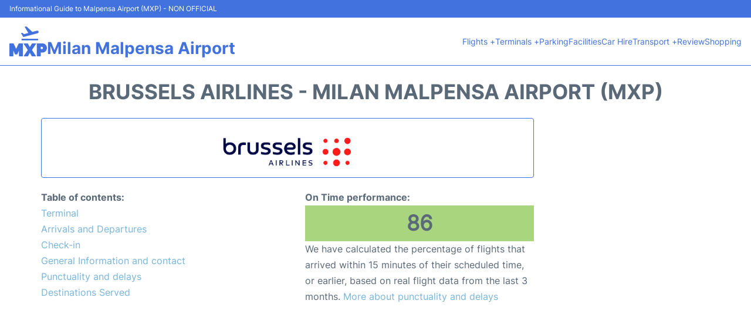

--- FILE ---
content_type: text/html; charset=UTF-8
request_url: https://www.airportmalpensa.com/airlines/brussels-airlines
body_size: 13553
content:
<!DOCTYPE html PUBLIC "-//W3C//DTD XHTML 1.0 Transitional//EN" "http://www.w3.org/TR/xhtml1/DTD/xhtml1-transitional.dtd">
<html xmlns="http://www.w3.org/1999/xhtml">
<head>
<meta http-equiv="Content-Type" content="text/html; charset=UTF-8" />
		<title>Brussels Airlines - Milan Malpensa Airport (MXP)</title>
	<meta name="description" content="Important information regarding Brussels Airlines (IATA code SN) at Milan Malpensa Airport (MXP): Terminal, Contact, Check-in" />
	<meta name="keywords" content="Brussels Airlines Malpensa Airport, Brussels Airlines MXP, Brussels Airlines MXP airport, Brussels Airlines terminal Malpensa Airport, Brussels Airlines terminal MXP airport" />
		<link rel="stylesheet" href="/css/plantilla/flights-2708.css">
	<link rel="canonical" href="https://www.airportmalpensa.com/airlines/brussels-airlines" />
		<meta name="viewport" content="width=device-width, initial-scale=1.0">
<link rel="apple-touch-icon" sizes="180x180" href="/apple-touch-icon.png">
<link rel="icon" type="image/png" href="/favicon-32x32.png" sizes="32x32">
<link rel="icon" type="image/png" href="/favicon-16x16.png" sizes="16x16">
<link rel="manifest" href="/manifest.json">
<meta name="theme-color" content="#ffffff">
<link rel="stylesheet" href="/css/plantilla/variables.css">
<style>
    *, *::after, *::before {margin: 0;padding: 0;box-sizing: inherit;}html {font-size: 100%;}@media (min-width: 112.5em) {html {font-size: 120%;}}body {margin: 0 auto;background-color: var(--cw);box-sizing: border-box;font-family: var(--fp);line-height: 1.7;font-weight: 400;color: var(--ct);}strong, b {font-family: var(--fpb);}.container {margin: 0 auto;max-width: 73.75rem !important;padding: 0 1.25rem;}.u-center-text {text-align: center;}.u-align-right {text-align: right;}.u-margin-bottom-big {margin-bottom: 5rem;}@media (max-width: 53.125em) {.u-margin-bottom-big {margin-bottom: 3.125rem !important;}}.u-margin-bottom-medium {margin-bottom: 1.25rem;}@media (max-width: 53.125em) {.u-margin-bottom-medium {margin-bottom: 0.938rem !important;}}.u-margin-bottom-small {margin-bottom: 0.625rem;}.u-margin-top-big {margin-top: 5rem;}.u-margin-top-huge {margin-top: 6.25rem;}.u-no-margin {margin: 0 !important;}.u-padding-top {padding-top: .625rem;}.u-padding-topbot {padding: .625rem 0;}.u-clear::after {content: "";display: table;clear: both;}.u-sticky {position: sticky;top: 2rem;}.u-flex-center {display: flex;justify-content: center;}.ad {margin-bottom: 1.25rem;overflow:auto;text-align:center;}@media (max-width: 53.125em) {.ad{overflow:unset;}}.ad-right {border: 2px solid var(--ct);min-height: 40rem;}@media (max-width: 53.125em) {.ad-right {min-height: 20rem;}}.row {max-width: var(--gw);margin: 0 auto;}.row:not(:last-child) {margin-bottom: var(--gv);}@media (max-width: 53.125em) {.row:not(:last-child) {margin-bottom: var(--gvs);}}.row [class^="col-"] {float: left;}.row [class^="col-"]:not(:last-child) {margin-right: var(--gh);}@media (max-width: 53.125em) {.row [class^="col-"]:not(:last-child) {margin-right: 0;margin-bottom: var(--gvs);}}@media (max-width: 53.125em) {.row [class^="col-"] {width: 100% !important;}}.row .col-1-of-2 {width: calc((100% - var(--gh)) / 2);}.row .col-1-of-3 {width: calc((100% - 2 * var(--gh)) / 3);}.row .col-2-of-3 {width: calc(2 * ((100% - 2 * var(--gh)) / 3) + var(--gh));}.row .col-1-of-4 {width: calc((100% - 3 * var(--gh)) / 4);}.row .col-2-of-4 {width: calc(2 * ((100% - 3 * var(--gh)) / 4) + var(--gh));}.row .col-3-of-4 {width: calc(3 * ((100% - 3 * var(--gh)) / 4) + 2 * var(--gh));}.row .col-2-of-5 {width: calc(2 * ((100% - 4 * var(--gh)) / 5) + var(--gh));}.row .col-3-of-5 {width: calc(3 * ((100% - 4 * var(--gh)) / 5) + 2 * var(--gh));}.row::after {content: "";display: table;clear: both;}.section-content {padding: 1.25rem 0;background-color: var(--cw);}
</style>
<link rel="stylesheet" href="/css/plantilla/content-2708.css">
<script defer data-domain="airportmalpensa.com" src="https://plausible.io/js/script.hash.outbound-links.js"></script>
<script>window.plausible = window.plausible || function() { (window.plausible.q = window.plausible.q || []).push(arguments) }</script>

<script>(function(){
'use strict';var g=function(a){var b=0;return function(){return b<a.length?{done:!1,value:a[b++]}:{done:!0}}},l=this||self,m=/^[\w+/_-]+[=]{0,2}$/,p=null,q=function(){},r=function(a){var b=typeof a;if("object"==b)if(a){if(a instanceof Array)return"array";if(a instanceof Object)return b;var c=Object.prototype.toString.call(a);if("[object Window]"==c)return"object";if("[object Array]"==c||"number"==typeof a.length&&"undefined"!=typeof a.splice&&"undefined"!=typeof a.propertyIsEnumerable&&!a.propertyIsEnumerable("splice"))return"array";
if("[object Function]"==c||"undefined"!=typeof a.call&&"undefined"!=typeof a.propertyIsEnumerable&&!a.propertyIsEnumerable("call"))return"function"}else return"null";else if("function"==b&&"undefined"==typeof a.call)return"object";return b},u=function(a,b){function c(){}c.prototype=b.prototype;a.prototype=new c;a.prototype.constructor=a};var v=function(a,b){Object.defineProperty(l,a,{configurable:!1,get:function(){return b},set:q})};var y=function(a,b){this.b=a===w&&b||"";this.a=x},x={},w={};var aa=function(a,b){a.src=b instanceof y&&b.constructor===y&&b.a===x?b.b:"type_error:TrustedResourceUrl";if(null===p)b:{b=l.document;if((b=b.querySelector&&b.querySelector("script[nonce]"))&&(b=b.nonce||b.getAttribute("nonce"))&&m.test(b)){p=b;break b}p=""}b=p;b&&a.setAttribute("nonce",b)};var z=function(){return Math.floor(2147483648*Math.random()).toString(36)+Math.abs(Math.floor(2147483648*Math.random())^+new Date).toString(36)};var A=function(a,b){b=String(b);"application/xhtml+xml"===a.contentType&&(b=b.toLowerCase());return a.createElement(b)},B=function(a){this.a=a||l.document||document};B.prototype.appendChild=function(a,b){a.appendChild(b)};var C=function(a,b,c,d,e,f){try{var k=a.a,h=A(a.a,"SCRIPT");h.async=!0;aa(h,b);k.head.appendChild(h);h.addEventListener("load",function(){e();d&&k.head.removeChild(h)});h.addEventListener("error",function(){0<c?C(a,b,c-1,d,e,f):(d&&k.head.removeChild(h),f())})}catch(n){f()}};var ba=l.atob("aHR0cHM6Ly93d3cuZ3N0YXRpYy5jb20vaW1hZ2VzL2ljb25zL21hdGVyaWFsL3N5c3RlbS8xeC93YXJuaW5nX2FtYmVyXzI0ZHAucG5n"),ca=l.atob("WW91IGFyZSBzZWVpbmcgdGhpcyBtZXNzYWdlIGJlY2F1c2UgYWQgb3Igc2NyaXB0IGJsb2NraW5nIHNvZnR3YXJlIGlzIGludGVyZmVyaW5nIHdpdGggdGhpcyBwYWdlLg=="),da=l.atob("RGlzYWJsZSBhbnkgYWQgb3Igc2NyaXB0IGJsb2NraW5nIHNvZnR3YXJlLCB0aGVuIHJlbG9hZCB0aGlzIHBhZ2Uu"),ea=function(a,b,c){this.b=a;this.f=new B(this.b);this.a=null;this.c=[];this.g=!1;this.i=b;this.h=c},F=function(a){if(a.b.body&&!a.g){var b=
function(){D(a);l.setTimeout(function(){return E(a,3)},50)};C(a.f,a.i,2,!0,function(){l[a.h]||b()},b);a.g=!0}},D=function(a){for(var b=G(1,5),c=0;c<b;c++){var d=H(a);a.b.body.appendChild(d);a.c.push(d)}b=H(a);b.style.bottom="0";b.style.left="0";b.style.position="fixed";b.style.width=G(100,110).toString()+"%";b.style.zIndex=G(2147483544,2147483644).toString();b.style["background-color"]=I(249,259,242,252,219,229);b.style["box-shadow"]="0 0 12px #888";b.style.color=I(0,10,0,10,0,10);b.style.display=
"flex";b.style["justify-content"]="center";b.style["font-family"]="Roboto, Arial";c=H(a);c.style.width=G(80,85).toString()+"%";c.style.maxWidth=G(750,775).toString()+"px";c.style.margin="24px";c.style.display="flex";c.style["align-items"]="flex-start";c.style["justify-content"]="center";d=A(a.f.a,"IMG");d.className=z();d.src=ba;d.style.height="24px";d.style.width="24px";d.style["padding-right"]="16px";var e=H(a),f=H(a);f.style["font-weight"]="bold";f.textContent=ca;var k=H(a);k.textContent=da;J(a,
e,f);J(a,e,k);J(a,c,d);J(a,c,e);J(a,b,c);a.a=b;a.b.body.appendChild(a.a);b=G(1,5);for(c=0;c<b;c++)d=H(a),a.b.body.appendChild(d),a.c.push(d)},J=function(a,b,c){for(var d=G(1,5),e=0;e<d;e++){var f=H(a);b.appendChild(f)}b.appendChild(c);c=G(1,5);for(d=0;d<c;d++)e=H(a),b.appendChild(e)},G=function(a,b){return Math.floor(a+Math.random()*(b-a))},I=function(a,b,c,d,e,f){return"rgb("+G(Math.max(a,0),Math.min(b,255)).toString()+","+G(Math.max(c,0),Math.min(d,255)).toString()+","+G(Math.max(e,0),Math.min(f,
255)).toString()+")"},H=function(a){a=A(a.f.a,"DIV");a.className=z();return a},E=function(a,b){0>=b||null!=a.a&&0!=a.a.offsetHeight&&0!=a.a.offsetWidth||(fa(a),D(a),l.setTimeout(function(){return E(a,b-1)},50))},fa=function(a){var b=a.c;var c="undefined"!=typeof Symbol&&Symbol.iterator&&b[Symbol.iterator];b=c?c.call(b):{next:g(b)};for(c=b.next();!c.done;c=b.next())(c=c.value)&&c.parentNode&&c.parentNode.removeChild(c);a.c=[];(b=a.a)&&b.parentNode&&b.parentNode.removeChild(b);a.a=null};var ia=function(a,b,c,d,e){var f=ha(c),k=function(n){n.appendChild(f);l.setTimeout(function(){f?(0!==f.offsetHeight&&0!==f.offsetWidth?b():a(),f.parentNode&&f.parentNode.removeChild(f)):a()},d)},h=function(n){document.body?k(document.body):0<n?l.setTimeout(function(){h(n-1)},e):b()};h(3)},ha=function(a){var b=document.createElement("div");b.className=a;b.style.width="1px";b.style.height="1px";b.style.position="absolute";b.style.left="-10000px";b.style.top="-10000px";b.style.zIndex="-10000";return b};var K={},L=null;var M=function(){},N="function"==typeof Uint8Array,O=function(a,b){a.b=null;b||(b=[]);a.j=void 0;a.f=-1;a.a=b;a:{if(b=a.a.length){--b;var c=a.a[b];if(!(null===c||"object"!=typeof c||Array.isArray(c)||N&&c instanceof Uint8Array)){a.g=b-a.f;a.c=c;break a}}a.g=Number.MAX_VALUE}a.i={}},P=[],Q=function(a,b){if(b<a.g){b+=a.f;var c=a.a[b];return c===P?a.a[b]=[]:c}if(a.c)return c=a.c[b],c===P?a.c[b]=[]:c},R=function(a,b,c){a.b||(a.b={});if(!a.b[c]){var d=Q(a,c);d&&(a.b[c]=new b(d))}return a.b[c]};
M.prototype.h=N?function(){var a=Uint8Array.prototype.toJSON;Uint8Array.prototype.toJSON=function(){var b;void 0===b&&(b=0);if(!L){L={};for(var c="ABCDEFGHIJKLMNOPQRSTUVWXYZabcdefghijklmnopqrstuvwxyz0123456789".split(""),d=["+/=","+/","-_=","-_.","-_"],e=0;5>e;e++){var f=c.concat(d[e].split(""));K[e]=f;for(var k=0;k<f.length;k++){var h=f[k];void 0===L[h]&&(L[h]=k)}}}b=K[b];c=[];for(d=0;d<this.length;d+=3){var n=this[d],t=(e=d+1<this.length)?this[d+1]:0;h=(f=d+2<this.length)?this[d+2]:0;k=n>>2;n=(n&
3)<<4|t>>4;t=(t&15)<<2|h>>6;h&=63;f||(h=64,e||(t=64));c.push(b[k],b[n],b[t]||"",b[h]||"")}return c.join("")};try{return JSON.stringify(this.a&&this.a,S)}finally{Uint8Array.prototype.toJSON=a}}:function(){return JSON.stringify(this.a&&this.a,S)};var S=function(a,b){return"number"!==typeof b||!isNaN(b)&&Infinity!==b&&-Infinity!==b?b:String(b)};M.prototype.toString=function(){return this.a.toString()};var T=function(a){O(this,a)};u(T,M);var U=function(a){O(this,a)};u(U,M);var ja=function(a,b){this.c=new B(a);var c=R(b,T,5);c=new y(w,Q(c,4)||"");this.b=new ea(a,c,Q(b,4));this.a=b},ka=function(a,b,c,d){b=new T(b?JSON.parse(b):null);b=new y(w,Q(b,4)||"");C(a.c,b,3,!1,c,function(){ia(function(){F(a.b);d(!1)},function(){d(!0)},Q(a.a,2),Q(a.a,3),Q(a.a,1))})};var la=function(a,b){V(a,"internal_api_load_with_sb",function(c,d,e){ka(b,c,d,e)});V(a,"internal_api_sb",function(){F(b.b)})},V=function(a,b,c){a=l.btoa(a+b);v(a,c)},W=function(a,b,c){for(var d=[],e=2;e<arguments.length;++e)d[e-2]=arguments[e];e=l.btoa(a+b);e=l[e];if("function"==r(e))e.apply(null,d);else throw Error("API not exported.");};var X=function(a){O(this,a)};u(X,M);var Y=function(a){this.h=window;this.a=a;this.b=Q(this.a,1);this.f=R(this.a,T,2);this.g=R(this.a,U,3);this.c=!1};Y.prototype.start=function(){ma();var a=new ja(this.h.document,this.g);la(this.b,a);na(this)};
var ma=function(){var a=function(){if(!l.frames.googlefcPresent)if(document.body){var b=document.createElement("iframe");b.style.display="none";b.style.width="0px";b.style.height="0px";b.style.border="none";b.style.zIndex="-1000";b.style.left="-1000px";b.style.top="-1000px";b.name="googlefcPresent";document.body.appendChild(b)}else l.setTimeout(a,5)};a()},na=function(a){var b=Date.now();W(a.b,"internal_api_load_with_sb",a.f.h(),function(){var c;var d=a.b,e=l[l.btoa(d+"loader_js")];if(e){e=l.atob(e);
e=parseInt(e,10);d=l.btoa(d+"loader_js").split(".");var f=l;d[0]in f||"undefined"==typeof f.execScript||f.execScript("var "+d[0]);for(;d.length&&(c=d.shift());)d.length?f[c]&&f[c]!==Object.prototype[c]?f=f[c]:f=f[c]={}:f[c]=null;c=Math.abs(b-e);c=1728E5>c?0:c}else c=-1;0!=c&&(W(a.b,"internal_api_sb"),Z(a,Q(a.a,6)))},function(c){Z(a,c?Q(a.a,4):Q(a.a,5))})},Z=function(a,b){a.c||(a.c=!0,a=new l.XMLHttpRequest,a.open("GET",b,!0),a.send())};(function(a,b){l[a]=function(c){for(var d=[],e=0;e<arguments.length;++e)d[e-0]=arguments[e];l[a]=q;b.apply(null,d)}})("__d3lUW8vwsKlB__",function(a){"function"==typeof window.atob&&(a=window.atob(a),a=new X(a?JSON.parse(a):null),(new Y(a)).start())});}).call(this);

window.__d3lUW8vwsKlB__("[base64]");</script>
        <script async src="//pagead2.googlesyndication.com/pagead/js/adsbygoogle.js"></script>
        <script>
            (adsbygoogle = window.adsbygoogle || []).push({
                google_ad_client: "ca-pub-1905334826690318",
                enable_page_level_ads: true
            });
        </script>
    </head>

<body>

<style>
    :root {
        --h-ct: var(--c1);
        --h-cbg: var(--cw);
        --h-svg: var(--c1);
        --h-cT: var(--c1);
    }
    .header__logo--title,.toggleDisplay{line-height:1;font-family:var(--fpb)}.menu__list-item--submenu>a.menu__link:hover,.menu__list-item>a.menu__link:hover,.toggleDisplay{font-weight:700}header{margin:0;font-size:.875rem}.header__bot{background-color:var(--h-cbg);color:var(--h-ct);padding:15px 16px;position:relative;border-bottom:1px solid}.header__top{padding:5px 16px;display:flex;justify-content:space-between;gap:20px;background-color:var(--c1);color:var(--cw);font-size:12px}.header__main,.menu__list{display:flex;align-items:center}.header__main{position:relative;justify-content:space-between}.header__logo{display:flex;align-items:flex-end;gap:1rem}.header__logo--title{font-size:28px;text-decoration:none;color:var(--h-cT)}.header__logo img{width:3rem}.header__logo svg{width:4rem;fill:var(--h-svg)}.header__info{display:flex;flex-direction:column;gap:5px}.header__info span{font-size:14px;text-wrap:balance;line-height:1.2}.menu{z-index:999}.menu__list{position:relative;gap:1rem}.menu__link:link,.menu__link:visited{display:inline-block;width:100%;text-decoration:none;color:var(--h-ct);transition:.2s;text-wrap:nowrap}.menu [class^=menu__list-item]{transition:.2s;position:relative}.menu [class^=menu__list-item]:hover .menu__submenu{display:block}.menu__list-item--submenu>.menu__link{width:auto}.menu__list-item--submenu>.menu__link::before{content:attr(data-text) " +"}.menu__submenu{display:none;position:absolute;background-color:var(--h-cbg);z-index:10;top:100%;left:0;border:1px solid;min-width:100%;border-radius:4px}.menu__list-item--subitem{border:0;transition:2s}.menu__list-item--subitem .menu__link{padding:.5rem .75rem!important}.menu__list-item--subitem:hover .menu__link{text-decoration:underline}.menu__list-item>a.menu__link:before{content:attr(data-text)}.menu__list-item--submenu>a.menu__link:before{content:attr(data-text) " +"}.menu__list-item--submenu>a.menu__link:before,.menu__list-item>a.menu__link:before{font-weight:700;height:0;overflow:hidden;visibility:hidden;display:block}a.menu__link:has(+ ul:hover){font-weight:700}.nav-toggle,.nav-toggle__checkbox{display:none}.nav-toggle__button{display:inline-block;height:3rem;width:3rem;text-align:center;cursor:pointer}.nav-toggle__icon{position:relative;margin-top:1.45rem}.nav-toggle__icon,.nav-toggle__icon::after,.nav-toggle__icon::before{width:1.65rem;height:3px;background-color:var(--h-ct);display:inline-block}.nav-toggle__icon::after,.nav-toggle__icon::before{content:"";position:absolute;left:0;transition:.2s}.nav-toggle__icon::before{top:-.5rem}.nav-toggle__icon::after{top:.5rem}.nav-toggle__checkbox:checked+.nav-toggle__button .nav-toggle__icon{background-color:transparent}.nav-toggle__checkbox:checked+.nav-toggle__button .nav-toggle__icon::before{top:0;transform:rotate(135deg)}.nav-toggle__checkbox:checked+.nav-toggle__button .nav-toggle__icon::after{top:0;transform:rotate(-135deg)}.toggleDisplay{display:none;position:absolute;top:.375rem;right:2.2rem;color:var(--c1);font-size:1.875rem;cursor:pointer}ul{list-style:none}.lang{display:flex!important;align-items:center;gap:5px}@media (max-width:53.125em){.header__logo{width:100%;justify-content:space-between}.header__info{text-align:center}.menu{position:absolute;background-color:var(--h-cbg);top:calc(100% + .5rem);width:100vw;left:-1.25rem}.menu__list{border-bottom:1px solid var(--c1);display:block;padding:0 1.25rem 1.25rem}.menu__link:link,.menu__link:visited{padding:.875rem 0}.menu [class^=menu__list-item],.nav-toggle{display:block}.menu [class^=menu__list-item]:hover .menu__submenu{display:inherit}.menu__list-item--submenu{position:relative}.menu__submenu{display:none;width:100%;position:relative;top:0;background-color:var(--h-cbg);border:0;min-width:initial}.menu__list-item--subitem{width:100%}.menu .container{padding:0}.toggleDisplay{display:inline-block}.toggleVisible{display:block;max-height:62.5rem;overflow-y:hidden;transition:max-height 1s ease-out}.toggleHidden{max-height:0;overflow-y:hidden;padding:0}.lang{gap:0}.lang span{padding:.5rem .75rem}.lang__ul{display:flex}.lang__ul li{width:initial}.lang__ul a{text-decoration:underline!important}}.menu__submenu--last{left:unset;right:0}
</style>
<header>
    <div class="header__top">
        <span>Informational Guide to Malpensa Airport (MXP) - NON OFFICIAL</span>
    </div>
    <div class="header__bot">
        <div class="header__main">
            
            <div class="header__logo">
                <a href="https://www.airportmalpensa.com" title="Milan Malpensa Airport">
                    <?xml version="1.0" encoding="UTF-8"?>
<svg id="Capa_1" xmlns="http://www.w3.org/2000/svg" viewBox="0 0 134.68 108.22">
  <path d="M33.99,88.23c-.92,2.06-1.84,4.12-2.77,6.17-.89,1.96-1.82,3.9-2.67,5.88-.34.8-.87,1.03-1.68,1.01-1.68-.03-3.36-.07-5.04.01-1.05.05-1.63-.39-2.02-1.29-1.27-2.88-2.54-5.76-3.84-8.63-.48-1.06-.85-2.19-1.58-3.2-.34.47-.21.92-.21,1.34-.01,5.58,0,11.16,0,16.75,0,1.73-.2,1.93-1.93,1.93-3.28,0-6.56,0-9.84,0-1.86,0-2.39-.51-2.39-2.32,0-14.07,0-28.15,0-42.22,0-1.71.58-2.31,2.3-2.31,3.8-.02,7.6.02,11.4-.02.98,0,1.55.36,1.95,1.24,1.83,4.07,3.69,8.13,5.55,12.19.85,1.85,1.72,3.68,2.59,5.52.11.24.17.61.51.6.34,0,.35-.38.47-.62,2.7-5.82,5.43-11.63,8.09-17.47.49-1.08,1.15-1.47,2.3-1.45,3.68.05,7.36.01,11.04.02,1.91,0,2.27.36,2.27,2.21,0,14.15,0,28.31,0,42.46,0,1.89-.28,2.18-2.13,2.18-3.28,0-6.56.01-9.84,0-1.79,0-2.19-.42-2.2-2.19,0-5.46,0-10.92,0-16.39,0-.43,0-.87,0-1.3-.1-.03-.2-.06-.31-.1Z"/>
  <path d="M73.42,95.65c-1.85,3.26-3.57,6.36-5.36,9.42-2.06,3.54-.97,3.12-5.16,3.14-3.08.02-6.16,0-9.24,0-.64,0-1.33.04-1.69-.65-.34-.66.02-1.22.38-1.77,4.3-6.57,8.57-13.16,12.9-19.71.51-.78.45-1.29-.03-2.01-3.68-5.54-7.33-11.11-10.99-16.67-.83-1.26-1.66-2.53-2.5-3.79-.82-1.22-.37-2.17,1.12-2.24,1.16-.05,2.32-.02,3.48-.02,2.72,0,5.44.01,8.16,0,.83,0,1.4.25,1.84,1.03,2.07,3.68,4.21,7.32,6.31,10.98.72,1.26.81,1.31,1.54.06,2.17-3.67,4.31-7.36,6.42-11.07.38-.68.82-1.01,1.59-1.01,3.96.01,7.92-.01,11.87.02,1.43.01,1.95.97,1.18,2.16-2.94,4.5-5.92,8.99-8.88,13.48-1.67,2.53-3.33,5.06-5.01,7.58-.25.38-.28.68,0,1.08,2.45,3.68,4.9,7.37,7.32,11.07,2.07,3.17,4.12,6.35,6.16,9.55.6.93.11,1.9-1.01,1.91-4.16.04-8.32.02-12.47.01-.84,0-1.11-.67-1.45-1.26-2.03-3.57-4.06-7.14-6.09-10.7-.08-.13-.17-.26-.39-.58Z"/>
  <path d="M98.16,84.81c0-6.94,0-13.88,0-20.82,0-2.13.49-2.64,2.58-2.64,5.8,0,11.6,0,17.4,0,3.82,0,7.26,1.1,10.2,3.54,5.83,4.83,8.02,12.59,4.96,19.74-2.22,5.18-6.07,8.43-11.61,9.52-2.39.47-4.86.21-7.29.22-2.06.01-2.06,0-2.06,2,0,3.35,0,6.7,0,10.05,0,1.56-.24,1.79-1.83,1.79-3.32,0-6.64,0-9.96,0-1.84,0-2.37-.53-2.37-2.34,0-7.02,0-14.04,0-21.06ZM115.55,74h0c-.72,0-1.44.02-2.15,0-.67-.01-1.06.24-1.06.97,0,1.99,0,3.98,0,5.96,0,.64.29.95.94.94,1.52-.01,3.03.03,4.54-.03,1.01-.04,1.95-.41,2.18-1.52.38-1.8.66-3.71-.36-5.34-.89-1.43-2.58-.91-3.98-.98-.04,0-.08,0-.12,0Z"/>
  <path d="M104.99,19.91c0,2.08-1.49,4.09-3.76,4.73-4.3,1.22-8.64,2.33-12.96,3.49-6.29,1.69-12.57,3.39-18.86,5.08-5.94,1.59-11.89,3.18-17.83,4.76-1.64.44-1.89.31-2.7-1.11-2.2-3.84-4.39-7.69-6.66-11.49-.58-.98-.22-1.09.64-1.43,2.47-.98,4.53-.62,6.29,1.42.28.32.8.44,1.06.77,1.42,1.74,3.1,1.62,5.05,1.04,3.86-1.16,7.77-2.16,11.68-3.18.71-.19.72-.43.4-.98-3.45-5.93-6.88-11.86-10.32-17.8-.56-.97-1.08-1.96-1.65-2.91-.35-.59-.14-.9.44-1.06,1.54-.42,3.08-.84,4.64-1.2.72-.17,1.19.36,1.66.79,4.32,4.06,8.62,8.14,12.96,12.18,1.98,1.85,4.05,3.59,5.92,5.56.86.9,1.85,1.27,3.23.87,4.45-1.29,8.94-2.43,13.42-3.63,1.01-.27,2.02-.45,3.08-.39,2.32.13,4.28,2.17,4.29,4.5Z"/>
  <path d="M73.45,50.66c-9.31,0-18.63,0-27.94,0-1.64,0-1.67-.04-1.68-1.68,0-1.04.05-2.08-.01-3.11-.06-1.11.44-1.53,1.49-1.44.2.02.4,0,.6,0,18.31,0,36.62,0,54.92,0,2.18,0,2.26.09,2.27,2.31,0,.64,0,1.28,0,1.91q0,2-1.96,2.01c-5.48,0-10.95,0-16.43,0-3.76,0-7.52,0-11.27,0Z"/>
</svg>                </a>
                <div class="header__info">
                    <a href="https://www.airportmalpensa.com" class="header__logo--title">Milan Malpensa Airport</a>
                </div>
                
                <div class="nav-toggle">
                    <input type="checkbox" class="nav-toggle__checkbox" id="navi-toggle" autocomplete="off">
                    <label for="navi-toggle" class="nav-toggle__button">
                        <span class="nav-toggle__icon">
                            &nbsp;
                        </span>
                    </label>
                </div>
            </div>

            <nav class="menu toggleHidden">
                <ul class="menu__list">
                                            <li class="menu__list-item--submenu">
                                <a class="menu__link" title="Flights" href="#" data-text="Flights" >
                                    Flights +                                </a>
                                                                        <ul class="menu__submenu toggleHidden ">
                                                                                            <li class="menu__list-item--subitem">
                                                        <a class="menu__link" title="Arrivals" href="/arrivals.php" >
                                                            Arrivals                                                        </a>
                                                    </li>
                                                                                                    <li class="menu__list-item--subitem">
                                                        <a class="menu__link" title="Departures" href="/departures.php" >
                                                            Departures                                                        </a>
                                                    </li>
                                                                                                    <li class="menu__list-item--subitem">
                                                        <a class="menu__link" title="Airlines" href="/airlines.php" >
                                                            Airlines                                                        </a>
                                                    </li>
                                                                                                    <li class="menu__list-item--subitem">
                                                        <a class="menu__link" title="Flight Status" href="/flight-status.php" >
                                                            Flight Status                                                        </a>
                                                    </li>
                                                                                        </ul>
                                                                </li>
                                                    <li class="menu__list-item--submenu">
                                <a class="menu__link" title="Terminals" href="/terminals.php" data-text="Terminals" >
                                    Terminals +                                </a>
                                                                        <ul class="menu__submenu toggleHidden ">
                                                                                            <li class="menu__list-item--subitem">
                                                        <a class="menu__link" title="Terminal 1" href="/malpensa-terminal-1.php" >
                                                            Terminal 1                                                        </a>
                                                    </li>
                                                                                                    <li class="menu__list-item--subitem">
                                                        <a class="menu__link" title="Terminal 2" href="/malpensa-terminal-2.php" >
                                                            Terminal 2                                                        </a>
                                                    </li>
                                                                                                    <li class="menu__list-item--subitem">
                                                        <a class="menu__link" title="Terminal Map" href="/terminal-map.php" >
                                                            Terminal Map                                                        </a>
                                                    </li>
                                                                                        </ul>
                                                                </li>
                                                    <li class="menu__list-item">
                                <a class="menu__link" title="Parking" href="/airport-parking.php" data-text="Parking" >
                                    Parking                                </a>
                                                            </li>
                                                    <li class="menu__list-item">
                                <a class="menu__link" title="Facilities" href="/passenger-facilities.php" data-text="Facilities" >
                                    Facilities                                </a>
                                                            </li>
                                                    <li class="menu__list-item">
                                <a class="menu__link" title="Car Hire Milan Malpensa Airport" href="/car-hire.php" data-text="Car Hire" >
                                    Car Hire                                </a>
                                                            </li>
                                                    <li class="menu__list-item--submenu">
                                <a class="menu__link" title="Transport" href="/transport.php" data-text="Transport" >
                                    Transport +                                </a>
                                                                        <ul class="menu__submenu toggleHidden ">
                                                                                            <li class="menu__list-item--subitem">
                                                        <a class="menu__link" title="Bus" href="/airport-bus.php" >
                                                            Bus                                                        </a>
                                                    </li>
                                                                                                    <li class="menu__list-item--subitem">
                                                        <a class="menu__link" title="Taxi" href="/airport-taxi.php" >
                                                            Taxi                                                        </a>
                                                    </li>
                                                                                                    <li class="menu__list-item--subitem">
                                                        <a class="menu__link" title="Train" href="/airport-train.php" >
                                                            Train                                                        </a>
                                                    </li>
                                                                                                    <li class="menu__list-item--subitem">
                                                        <a class="menu__link" title="Transfers" href="/transfers.php" >
                                                            Transfers                                                        </a>
                                                    </li>
                                                                                        </ul>
                                                                </li>
                                                    <li class="menu__list-item">
                                <a class="menu__link" title="Review" href="/review.php" data-text="Review" >
                                    Review                                </a>
                                                            </li>
                                                    <li class="menu__list-item">
                                <a class="menu__link" title="Shopping" href="/shopping.php" data-text="Shopping" >
                                    Shopping                                </a>
                                                            </li>
                                        </ul>
            </nav>
            
            
        </div>
    </div>

  <script>
    const menuToggle=document.querySelector(".nav-toggle"),menuCheckBox=document.querySelector(".nav-toggle__checkbox"),menuMobile=document.querySelector(".menu"),menuIdiomes=document.querySelector(".header__lang"),menuItems=document.querySelectorAll(".menu__list-item--submenu");function toggleMenu(){menuCheckBox.checked?(menuMobile.classList.replace("toggleHidden","toggleVisible"),menuIdiomes.classList.replace("toggleHidden","toggleVisible")):(menuMobile.classList.replace("toggleVisible","toggleHidden"),menuIdiomes.classList.replace("toggleVisible","toggleHidden"))}function toggleSubMenu(){if(this.lastElementChild.classList.contains("toggleVisible")){this.lastElementChild.classList.replace("toggleVisible","toggleHidden");let e=this.querySelector(".toggleDisplay");e.textContent="+"}else{this.lastElementChild.classList.replace("toggleHidden","toggleVisible");let l=this.querySelector(".toggleDisplay");l.textContent="−"}}menuToggle.addEventListener("click",toggleMenu),menuItems.forEach(e=>{e.querySelector(".toggleDisplay"),e.addEventListener("click",toggleSubMenu)});
  </script>
  <div class="clear"></div>
</header>
	<main>
		<div class="section-content">
			<div class="container">

				<div class="content-text">
											<div class="u-center-text u-margin-bottom-medium">
							<h1 class="heading-primary">Brussels Airlines - Milan Malpensa Airport (MXP)</h1>
						</div>
																				</div>
				
				<div class="row">
					<div class="col-3-of-4 content-text">

						<div id="airline_img"><img src="/images/airlines17/brussels-airlines.png" alt="Brussels Airlines" width="230" class="img-airline"/></div>
						<div id="airline_text">

														
							<div class="row">
								<div class="col-1-of-2 flight-content__table">
									<b>Table of contents:</b>
									<a href="#Terminal_Gates">Terminal</a>
									<a href="#Arrivals_Departures">Arrivals and Departures</a>
									<a href="#Checkin">Check-in</a>
									<a href="#General_information">General Information and contact</a>
									<a href="#Punctuality_and_delays">Punctuality and delays</a>
									<a href="#Destinations">Destinations Served</a>
								</div>
								<div class="col-1-of-2">
									<b>On Time performance:</b><br>

																		<div style="text-align: center;background-color: #aad57f;" >
										<span style="font-size: 36px;font-weight: bold;">
																					86																				</span>
									</div>
																			We have calculated the percentage of flights that arrived within 15 minutes of their scheduled time, or earlier, based on real flight data from the last 3 months. <a href='#Punctuality_and_delays'>More about punctuality and delays</a>																	</div>
							</div>



							<div class="ad">
							
		<script async src="//pagead2.googlesyndication.com/pagead/js/adsbygoogle.js"></script>
		<!-- milan - airline - topR -->
		<ins class="adsbygoogle"
			 style="display:block"
			 data-ad-client="ca-pub-1905334826690318"
			 data-ad-slot="6222746988"
			 data-ad-format="auto"></ins>
		<script>
		(adsbygoogle = window.adsbygoogle || []).push({});
		</script>
								</div>

							<!-- terminal -->

							<h2 id="Terminal_Gates">Terminal</h2> 
																																			<h3>Arrivals and Departures Terminal:</h3><p>Brussels Airlines uses <b>Terminal 1</b> at Malpensa Airport.</p>
																														
							<!-- flights -->
															<h2 id="Arrivals_Departures">Arrivals and Departures</h2> 

																	<p>Follow the links below in order to see all the flights scheduled for Brussels Airlines</p>
									<p>
										- <a href='/arrivals-airline-brussels-airlines' style='text-decoration:underline;'>Brussels Airlines Arrivals</a><br>
										- <a href='/departures-airline-brussels-airlines' style='text-decoration:underline;'>Brussels Airlines Departures</a>									</p>
															

							
							<!-- check-in -->
							<h2 id="Checkin">Check-in</h2> 
															<p>In order to check in for your flight at Milan Malpensa Airport (MXP), go to the terminal where your flight departs from, or follow the instructions provided in your ticket.</p>
							
							<!-- general information -->
							<h2 id="General_information">General Information and contact</h2>
							<p>
																	- <b>IATA Code:</b> SN<br>
																									- <b>Website:</b> <a href="https://www.brusselsairlines.com/en-us/" target="_blank" style="text-decoration:underline;">www.brusselsairlines.com/en-us/</a><br>
																
																								<!--  -->
															</p>

							<!-- codeshare -->
															<h2>Codeshare</h2>
																	<p>This airline operate some flights, but other flights are codeshare flights operated by the following airlines</p>
																<p>
																	-  <a href="/airlines/united-airlines" style="text-decoration:underline;">United Airlines</a><br>
																	-  <a href="/airlines/air-canada" style="text-decoration:underline;">Air Canada</a><br>
																</p>
								
							

							<!-- punctuality -->
							<h2 id="Punctuality_and_delays">Punctuality and delays</h2>
							<p>
									
									We have gathered data from recent months and present below an analysis of how timely the flights have been.<br><br>
									<div class="row">
										<div class="col-1-of-2">
											<div class="u-flex-center" style="height: 300px">
											<canvas id="otp"></canvas>
											</div>
										</div>
										<div class="col-1-of-2">
											In terms of On-Time Performance, by analyzing the flight data from the last three months, spanning from October 13, 2025 to January 11, 2026, we have obtained these figures.<br>
											<b>Total number of flights:</b> 153<br>
											<b>On Time:</b> 132 ( 86 % )<br>
											<b>Moderate Delay:</b> 8 ( 5 % )<br>
											<b>Significant Delay:</b> 6 ( 4 % )<br>
											<b>Major Delay:</b> 7 ( 5 % )<br>
											<b>Canceled:</b> 0 ( 0 % )<br>
											<b>Diverted:</b> 0 ( 0 % )<br>
											<br>
											<b>Average Delay:</b> 8 minutes.
										</div>
									</div>	
																									<b>Delays analyzed by Weekday</b>: We have gathered available data from last six months, spanning from <b>July 13, 2025</b> to <b>January 11, 2026</b>. Next, you can observe the results broken down by day of the week: number of flights analyzed, on-time performance per day, and average delay per day.<br><br>
									<div class="row">
										<div class="col-1-of-2">
											<div style="height: 260px">
												<canvas id="week_totals"></canvas>
											</div>
										</div>
										<div class="col-1-of-2">
											<div style="height: 260px">
												<canvas id="weekday"></canvas>
											</div>
										</div>
									</div>			
																																		<b>Delays analyzed by Month</b>: We have gathered available data from last twelve closed months, spanning from <b>January 02, 2025</b> to <b>December 31, 2025</b>. Next, you can observe the results broken down by month: number of flights analyzed, on-time performance per month, and average delay per month.<br><br>
									<div class="row">
										<div class="col-1-of-2">
											<div style="height: 260px">
												<canvas id="month_totals"></canvas>
											</div>
										</div>
										<div class="col-1-of-2">
											<div style="height: 260px">
												<canvas id="month"></canvas>
											</div>
										</div>
										
									</div>			
																								
								<script src="https://cdn.jsdelivr.net/npm/chart.js"></script>
								<script>
								const ctx_weekday = document.getElementById('weekday');

								new Chart(ctx_weekday, {
									type: 'bar',
									data: {
									labels: ['Monday', 'Tuesday', 'Wednesday', 'Thursday', 'Friday', 'Saturday', 'Sunday'],
									datasets: [
										{
										label: 'average delays by day (minutes)',
										data: ['16', '7', '6', '10', '8', '9', '16'],
										borderWidth: 1,
										yAxisID: 'y',
									},
									{
										label: 'on time performance (%)',
										data: ['77', '88', '87', '88', '84', '85', '72'],
										borderWidth: 1,
										yAxisID: 'y1'
									},
									]
									},
									options: {
										maintainAspectRatio: false,
										scales: {
										y: {
											type:'linear',
											display: 'true',
											position: 'left',
											beginAtZero: true,
											suggestedMax: 60,
										},
										y1: {
											type:'linear',
											display: 'true',
											position: 'right',
											beginAtZero: true,
											grid: {
												drawOnChartArea: false,
											},
											max: 100,
										}
									}
									}
								});
								</script>
								<script>
								const ctx_month = document.getElementById('month');
								
								new Chart(ctx_month, {
									type: 'bar',
									data: {
									labels: ['Jan', 'Feb', 'Mar', 'Apr', 'May', 'Jun', 'Jul', 'Aug', 'Sep', 'Oct', 'Nov', 'Dec'],
									datasets: [
										{
										label: 'average delays by month (minutes)',
										data: ['10', '8', '4', '4', '7', '12', '7', '12', '20', '7', '8', '9'],
										borderWidth: 1,
										yAxisID: 'y',
										},
										{
										label: 'on time performance (%)',
										data: ['80', '80', '93', '87', '87', '78', '87', '78', '68', '93', '88', '82'],
										borderWidth: 1,
										yAxisID: 'y1',
										},
									]
									},
									options: {
									maintainAspectRatio: false,
									scales: {
										y: {
											type:'linear',
											display: 'true',
											position: 'left',
											beginAtZero: true,
											suggestedMax: 60,
										},
										y1: {
											type:'linear',
											display: 'true',
											position: 'right',
											beginAtZero: true,
											grid: {
												drawOnChartArea: false,
											},
											max: 100,
										}
									}
									}
								});
								</script>
								<script>
								const ctx_month_totals = document.getElementById('month_totals');
								
								new Chart(ctx_month_totals, {
									type: 'bar',
									data: {
									labels: ['Jan', 'Feb', 'Mar', 'Apr', 'May', 'Jun', 'Jul', 'Aug', 'Sep', 'Oct', 'Nov', 'Dec'],
									datasets: [
										{
										label: 'flights analyzed by month',
										data: ['50', '50', '54', '54', '54', '51', '31', '32', '56', '56', '52', '55'],
										backgroundColor: 'rgba(110, 110, 110, 0.5)', 
										borderColor: 'rgba(110, 110, 110, 1)',
										borderWidth: 1,
										},
									]
									},
									options: {
									maintainAspectRatio: false,
									scales: {
										y: {
										beginAtZero: true
										}
									}
									}
								});
								</script>
								<script>
								const ctx_week_totals = document.getElementById('week_totals');
								
								new Chart(ctx_week_totals, {
									type: 'bar',
									data: {
									labels: ['Monday', 'Tuesday', 'Wednesday', 'Thursday', 'Friday', 'Saturday', 'Sunday'],
									datasets: [
										{
										label: 'flights analyzed by weekday',
										data: ['44', '42', '38', '42', '44', '26', '46'],
										backgroundColor: 'rgba(110, 110, 110, 0.5)', 
										borderColor: 'rgba(110, 110, 110, 1)',
										borderWidth: 1,
										},
									]
									},
									options: {
									maintainAspectRatio: false,
									scales: {
										y: {
										beginAtZero: true
										}
									}
									}
								});
								</script>
								<script>
								const ctx_otp = document.getElementById('otp');
								
								new Chart(ctx_otp, {
									type: 'pie',
									data: {


									labels: ['On Time', 'Moderate Delay', 'Significant Delay', 'Major Delay', 'Canceled', 'Diverted'],
									datasets: [{
										label: '% last 3 months',
										data: [86, 5, 4, 5, 0, 0],
										backgroundColor: [
									'rgb(100, 171, 0, 0.8)',
									'rgb(241, 190, 4, 0.8)',
									'rgb(255, 97, 12, 0.8)',
									'rgb(254, 51, 0, 0.8)',
									'rgb(122, 7, 94, 0.8)',
									'rgb(86, 86, 86, 0.8)',
										],
										borderColor: [
									'rgb(100, 171, 0, 1)',
									'rgb(241, 190, 4, 1)',
									'rgb(255, 97, 12, 1)',
									'rgb(254, 51, 0, 1)',
									'rgb(122, 7, 94, 1)',
									'rgb(86, 86, 86, 1)',
										],
										hoverOffset: 4
									}]
									},
								});
								</script>
							</p>


							<!-- destinations served -->
							
															<h2 id="Destinations">Destinations Served</h2>
																	<p>Brussels Airlines only serve one destination from Malpensa Airport:To see the destinations and their flight frequency, please select the country.</p>
								
									<details>
										<summary><b>Belgium</b></summary>
										<article>
											<pre><code>
											- <b>Brussels</b> (BRU): Daily<br>											</code></pre>
										</article>
									</details>
																<br>
								<p>The information provided above does not include details about seasonal flights that are not currently being served at this moment, which means that only the flights currently in operation are covered in the information provided.</p>
													</div>

					</div>

					<div class="col-1-of-4">
						<div class="ad">
							
		<script async src="//pagead2.googlesyndication.com/pagead/js/adsbygoogle.js"></script>
		<!-- milan - airline - rightR -->
		<ins class="adsbygoogle"
			 style="display:block"
			 data-ad-client="ca-pub-1905334826690318"
			 data-ad-slot="9176213388"
			 data-ad-format="auto"></ins>
		<script>
		(adsbygoogle = window.adsbygoogle || []).push({});
		</script>
							</div>
					</div>
					
				</div>
			</div>
		</div>
	</main>
<style>
    :root {
        --f_bg: var(--ct);
        --f_ct: var(--cw);
        --f_fp: var(--fp);
        --f_fpb: var(--fpb);
        --f_fs: var(--dfs);
    }
    .footer,.footer-nav__link:link,.footer-nav__link:visited,footer a{color:var(--ct)}.container-footer{max-width:900px;margin:0 auto;padding:0 1.25rem}.footer{margin:0 auto;font-size:var(--f_fs);position:relative;padding-bottom:2rem;border-top:1px solid var(--c1)}.footer__bot,.footer__bottom a{color:var(--cw)}.footer__content{display:flex;justify-content:space-between;padding-top:2rem;flex-direction:column;gap:1.5rem}.footer__title{line-height:1;font-family:var(--f_fpb);text-align:center}.footer__title a{font-size:1.25rem;text-decoration:none}.footer__bot{background-color:var(--c1)}.footer__bottom{padding:.625rem 0;font-size:12px}.footer__bottom--copy{float:right}.footer-nav{display:flex;flex-wrap:wrap;gap:2rem;text-wrap:nowrap}.footer-nav__col{display:flex;flex-direction:column;flex:1}.footer-nav__title{text-decoration:none;font-family:var(--f_fpb)}.footer-nav__link{margin-right:.625rem;text-decoration:none;width:fit-content}@media (max-width:37.5em){.footer__bottom--copy{float:none;display:block}.footer__bottom{font-size:.75rem;text-align:center}.footer-nav__col{flex:0 0 50%}.footer-nav{gap:0}}
</style>
<footer class="footer">
    <div class="container-footer">
        <div class="footer__content">
            <div class="footer__title">
                <a href="https://www.airportmalpensa.com">Milan Malpensa Airport</a>
            </div>
            <nav class="footer-nav">
                                        <div class="footer-nav__col">
                                                        <span class="footer-nav__title">Flights</span>
                                                                    <a class="footer-nav__link" title="Arrivals" href="/arrivals.php" >
                                        Arrivals                                    </a>
                                                                        <a class="footer-nav__link" title="Departures" href="/departures.php" >
                                        Departures                                    </a>
                                                                        <a class="footer-nav__link" title="Airlines" href="/airlines.php" >
                                        Airlines                                    </a>
                                                                        <a class="footer-nav__link" title="Flight Status" href="/flight-status.php" >
                                        Flight Status                                    </a>
                                                            </div>
                                                <div class="footer-nav__col">
                                                        <a class="footer-nav__title" title="Terminals" href="/terminals.php" >
                                    Terminals                                </a>
                                                                    <a class="footer-nav__link" title="Terminal 1" href="/malpensa-terminal-1.php" >
                                        Terminal 1                                    </a>
                                                                        <a class="footer-nav__link" title="Terminal 2" href="/malpensa-terminal-2.php" >
                                        Terminal 2                                    </a>
                                                                        <a class="footer-nav__link" title="Terminal Map" href="/terminal-map.php" >
                                        Terminal Map                                    </a>
                                                            </div>
                                                <div class="footer-nav__col">
                                                        <a class="footer-nav__title" title="Parking" href="/airport-parking.php" >
                                    Parking                                </a>
                                                                <a class="footer-nav__title" title="Car Hire Milan Malpensa Airport" href="/car-hire.php" >
                                    Car Hire                                </a>
                                                                <a class="footer-nav__title" title="Review" href="/review.php" >
                                    Review                                </a>
                                                                <a class="footer-nav__title" title="Shopping" href="/shopping.php" >
                                    Shopping                                </a>
                                                        </div>
                                                <div class="footer-nav__col">
                                                        <a class="footer-nav__title" title="Facilities" href="/passenger-facilities.php" >
                                    Facilities                                </a>
                                                                <a class="footer-nav__title" title="Transport" href="/transport.php" >
                                    Transport                                </a>
                                                                    <a class="footer-nav__link" title="Bus" href="/airport-bus.php" >
                                        Bus                                    </a>
                                                                        <a class="footer-nav__link" title="Taxi" href="/airport-taxi.php" >
                                        Taxi                                    </a>
                                                                        <a class="footer-nav__link" title="Train" href="/airport-train.php" >
                                        Train                                    </a>
                                                                        <a class="footer-nav__link" title="Transfers" href="/transfers.php" >
                                        Transfers                                    </a>
                                                            </div>
                                    </nav>
        </div>

        
    </div>

</footer>
<div class="footer__bot">
  <div class="container-footer">
    <div class="footer__bottom">
        <span>
            Not the official airport website. <a href="/disclaimer.php" class="footer__bottom--contact">Disclaimer</a> - <a href="/contact.php" class="footer__bottom--contact">Contact</a> - <a href="/about-us.php" class="footer__bottom--contact">About us</a>
        </span>
        <span class="footer__bottom--copy">Copyright &copy; 2026. airportmalpensa.com</span>
    </div>
  </div>
</div>

<script>
	// smooth scroll
	let anchorlinks=document.querySelectorAll('a[href^="#"]');for(let e of anchorlinks)e.addEventListener("click",t=>{let l=e.getAttribute("href");document.querySelector(l).scrollIntoView({behavior:"smooth",block:"start"}),history.pushState(null,null,l),t.preventDefault()});
</script></body>
</html>

--- FILE ---
content_type: text/html; charset=utf-8
request_url: https://www.google.com/recaptcha/api2/aframe
body_size: 264
content:
<!DOCTYPE HTML><html><head><meta http-equiv="content-type" content="text/html; charset=UTF-8"></head><body><script nonce="64a04U4Hhil1ETggC_mIfA">/** Anti-fraud and anti-abuse applications only. See google.com/recaptcha */ try{var clients={'sodar':'https://pagead2.googlesyndication.com/pagead/sodar?'};window.addEventListener("message",function(a){try{if(a.source===window.parent){var b=JSON.parse(a.data);var c=clients[b['id']];if(c){var d=document.createElement('img');d.src=c+b['params']+'&rc='+(localStorage.getItem("rc::a")?sessionStorage.getItem("rc::b"):"");window.document.body.appendChild(d);sessionStorage.setItem("rc::e",parseInt(sessionStorage.getItem("rc::e")||0)+1);localStorage.setItem("rc::h",'1768866419800');}}}catch(b){}});window.parent.postMessage("_grecaptcha_ready", "*");}catch(b){}</script></body></html>

--- FILE ---
content_type: text/css
request_url: https://www.airportmalpensa.com/css/plantilla/content-2708.css
body_size: 752
content:
:root {
  --c_ct: var(--ct);
  --c_cbg: var(--c2);
  --c_cbg_2: var(--cw);
}
.content-pyt,figure.image{border-radius:4px;position:relative}.content-pyt,.content-table{display:inline-block}.content-text a:hover,.search-results__item a:hover{text-decoration:underline}.section-content{padding:1.25rem 0;background-color:var(--cw)}.content-text{font-size:var(--dfs)}.content-text h1,.content-text h2,.content-text h3,.content-text h4,.content-text h5,.content-text h6{margin-top:0;text-transform:uppercase;font-family:var(--fpb)}.content-text:has(h1){display:inline-flex;flex-direction:column;gap:1rem;margin-bottom:1rem}.content-text h1{font-size:2.2rem;line-height:1.4}.content-text h2{font-size:1.5rem;margin-bottom:1rem;margin-top:1rem}.content-text p{text-align:justify}.content-text p:not(:last-child){margin-bottom:1.25rem}.content-text p:has(+ h2){margin-bottom:2rem!important}.content-text p img{width:100%;height:auto}.content-text a{color:var(--c11);text-decoration:none}.content-text ul{list-style:inside;margin-bottom:1.875rem}.content-pyt{color:var(--c_ct);padding:1rem;margin-bottom:1.5rem;border-left:4px solid;border:1px solid #0969da;background-color:#dff9ff;margin-top:.5rem}.content-pyt::before,.search-results{position:absolute;background-color:var(--cw)}.content-pyt::before{content:url('data:image/svg+xml,<svg xmlns="http://www.w3.org/2000/svg" class="icon icon-tabler icon-tabler-info-circle-filled" width="32" height="32" viewBox="0 0 24 24" stroke-width="1.5" fill="none" stroke-linecap="round" stroke-linejoin="round"><path stroke="none" d="M0 0h24v24H0z" fill="none"/><path d="M12 2c5.523 0 10 4.477 10 10a10 10 0 0 1 -19.995 .324l-.005 -.324l.004 -.28c.148 -5.393 4.566 -9.72 9.996 -9.72zm0 9h-1l-.117 .007a1 1 0 0 0 0 1.986l.117 .007v3l.007 .117a1 1 0 0 0 .876 .876l.117 .007h1l.117 -.007a1 1 0 0 0 .876 -.876l.007 -.117l-.007 -.117a1 1 0 0 0 -.764 -.857l-.112 -.02l-.117 -.006v-3l-.007 -.117a1 1 0 0 0 -.876 -.876l-.117 -.007zm.01 -3l-.127 .007a1 1 0 0 0 0 1.986l.117 .007l.127 -.007a1 1 0 0 0 0 -1.986l-.117 -.007z" stroke-width="0" fill="%230969da" /></svg>');top:-16px;left:-16px;border-radius:50%}.content-table__link2{padding-left:1.25rem}.content-table__link3{padding-left:2.5rem}.content-table__link1::before,.content-table__link2::before,.content-table__link3::before{content:"- "}.content-table__title{font-weight:700}figure.image{margin:0 auto 2rem;display:block;width:80%;overflow:hidden;border:1px solid var(--ct)}figure.image img{width:100%;max-height:26rem;object-fit:cover;display:block}figcaption{display:block;font-size:14px;width:100%;bottom:0;position:relative;background-color:#f9f9f9;padding:.75rem}@media (max-width:53.125em){.content-text h1{font-size:1.75rem}.content-text h2{margin-top:0}.content-table{float:none;display:block;margin:0 0 1.25rem}.content-table::after{content:none}figure.image{width:100%}figcaption{padding:.5rem;text-align:center}}.search-results{top:calc(100% - -.5rem);width:100%;z-index:10;max-height:30rem;overflow-y:auto;border-radius:4px;padding:0;text-align:left;}.search-results__item a{display:block;text-decoration:none;color:var(--c1)}.search-results__item:not(:last-child){margin-bottom:.5rem}.search-results__item--title{color:var(--c1);font-family:var(--fpb)}

--- FILE ---
content_type: application/javascript; charset=utf-8
request_url: https://fundingchoicesmessages.google.com/f/AGSKWxU_RTtVZbM-EqYLxbl33ZTyHIuG4sYzAmPi7_d4c6E29L9vCMAU6RWNpji1jiYWXjCfVQ5kYQ-ImB0a5aTkT9A7tvJz7e-4kD7KXYz7DbN4MQjfFgmQujy5I4pI73fa0Ga7UgXPoOH_3tShG-RuMB_KLEK69zQmY-YlGQ0E4L5_CVPMWoDGtLAqfIQQ/_/adhomepage._764x70._ad_show&://adv./advertisings.
body_size: -1292
content:
window['dea8ca19-758d-4550-8566-edb471dd9069'] = true;